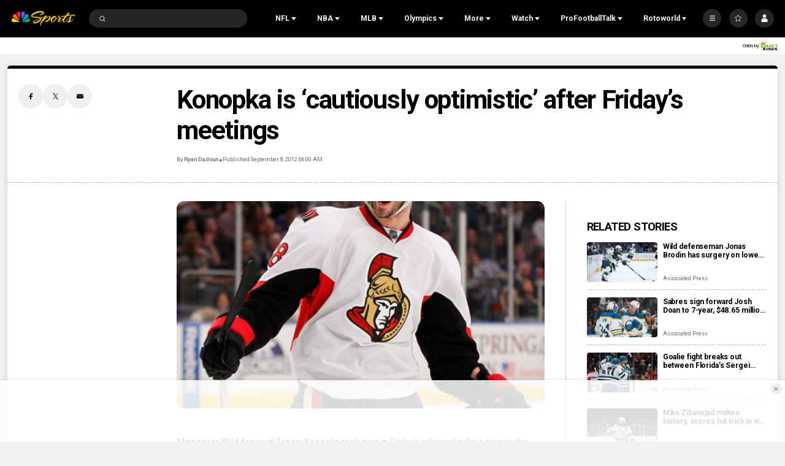

--- FILE ---
content_type: text/plain; charset=utf-8
request_url: https://widgets.media.sportradar.com/NBCUniversal/licensing
body_size: 10803
content:
U2FsdGVkX18EYCtUqoVzpw1UtCCjkPE/PkyYz7WH+rd7Bi+VhRkQiIja/gtF9/qYtNkU248D8hxmzk1bAIMCHiWwmTlClELmeSrneb5oLt7/RYQYyrpU+6+CQCvsQyK3Cat51ttcoePhBv3dOfPQGJc9NKF6A+fFfeRwZes62V+FshhTRKd7+sGh/xPeo+rLXEjF2PIJFcrnJZi1ZMjRMmkCS8Nky4UOTPmj1cFZHdXo/vw6aQmyugTMxXgZ3LtKdKX2aevGt7D34NumymRTSU8TvhvsbC8d6TXZgYMLOt5+Ljq/Yi0PZv0RQHtKYhQG4ZHsjJgKwJEuhOmD6mEDmm3nCU0pVXPXgX1d8aRn97ca5CsryCXKeIdTDueNKXCCfLbCnB6UPZM/NZBjeeM/HXjwLuRLzr6Mo/zTfXPyQQulf5uOs0cdY0QfXpYVhnbkzszQnEkMuPnKdvyO9BXlcnTdF/2DxF2ySipofO2S1OX5DUVzBtAWi+phac+LIEF9hSYQQxnTNp4VwUAIiTySH1pe4HhHR/DzfC4U9og/t7w3do4dSFGonndYRqC+00ZJYx+9hzBfgYbI+KHMrdBg8SmQ29LLx+eeT6sk0ImO/5v0FT4yEedfh07zJE0HVbgp1+B9fX6NSHN16sitzGemHhaxlcVE3jmwNcyXEWcjeBwyB2hsHj9N0s4QIBrMjYBbR495/xyeiIgvhCrqz9D04XVaGoX2a7dkS9lw8Q7Gjb2/AhqUSSvpNYncQvMP/tBXcosGqGcIPSqF4DLU6h2L6+XERTrnKXVUL6QzzF0tppnlatE3T84MZbWoUMuj76cpPkRzksNBSK0gWGdR6m9Bva4GLrQDpo6Mk7zhs8Ia4rYPz10L7cT9hyV3c0H/m0lmnxCCH3DxSSDnKQ5VIlYXVwCIL48/XWdWJwzCNpfbVM/ZJlxDk7el6FbbdSGhp4xyGXOWsBzFHHLBUfgEJZU15LnL55pbGqpDRuKf65o+Ncw6MhmW1ZJgZUR+YX/WUvXXyIiBRRj0UJX6n0wBwdMrb3K57gU5vWaH6c4ZXbDxRpI7IW24jOj6iOIsLEYIkED8vZBgktzXVJnpSZTcTb0BtOx/[base64]/rEcWlOhopjYJuGO1o5yQWnked4bkhpe4BxhCq7I/[base64]/oNJ7VEmZ6nSmTHQfEWAFBe2dwdrvGM65vwJNA4vDElL7tCrr2EDgEdUodf6IUNf4ykp/JJaPZrEnwgv1JUxd/8qBAqIRJZs0YSX1XtCRHnV7VbY3UtnTcWdtvgGIKLZsYaRUG9HX6Cmj0k8FhW8i8vndGxe58uVZbttkKZt10qtBquXnsmp1jM02mOaYs9xyYFWd3wPfsy1xsGZcoxmCNQ/Kpjhb2u0X/pca/VCanDAr6AMtkxXdMnMu/XfKpYpQDoGkpGbmz3zILZlE164CD97zIma1xiN2gi847ZJcvM+UEgkhIQurFE+nKopgHdC1ukGDPXCVt/Ug1xCSCv8T+jtsIYqX3PLYVvo3EH3+a710qcEYssv/lHBH6pf2sLVrDW033pvM8eQIvCE7w/0Vgqceh3fmuQ3GjLN6rnV6uU0nlmkt12cc0p1DljbWOzDnRXuhMP/bMRX5TP5dfP49vb2zLst1HA/5cQmcAyRL7onNfXVlDkwFbkWaFjN8V0Pi+8eOoIR2Ylzq6s8QoOSsL99Hw7xy+lRJQy/0fpCniXmbipEalxdnpJa7g2SIBObZNFpSGzleECD3kz66jAxi017buiR3+i1nQBxIo9aOwNMNxyFU3YaiAQSWUlp6GuIDAh8eS19tW5Y7LjRqFJn6m1QNV2p7/mZif4pGz64SRDV5hjyzx0GTA3ue0/EAy+Nv4RNtNOGiozM2/7rBmtukdzAexXAkqqytUYesuVGN9SLB8dJf4vNFx08XPdSGT9NIuF7ZSXwn93XUNKaSPZ2axQ0QEmlGKM0vt3U2VQuq9rXKHCp3p4oMI1gmcq7i/yrmuK+V58leJ2qECpxs9jYDqb3YDAAazM373NdDjLC8UP92sUxrUdj0qUhS1BLYhVO5PA6pua30DQCLH9N63ajqb5j4gAh7IbIsP6QoVbRFI/Ryfl+nyvr13b1zNwBqG1A/0qMu/xUyU/mFNKRdnhKNPBm5gufYK0tK2BiX0lwGwnnYggXnwsisEkq6sgsQ5NPB8jxeDtpmQUj4YtKlzp2lDGtJZ4Qwx+nACeo+lLpr6kiqWq3KkA36jJFsP1CHiLvEBYcexb80NUdJnhjnKOpFyaVjGMrkU4VGLbYudlmsfoQUUG583yKY2RoAOECFUWsopd+a6d4/b6Tyz7ADDCkVg1j5yzsECtspVu7c+xlRGawlcBNYgaZL9csexGbpaGll7t6ErrloAX9DGrIFUJtfnCOUPejgoo+4AJhB29x3rcUKC+/bds+T+aw9Ke9cmADcdOwX/kCyTna88aDPrcHiyUM9De5FYhFOXm1iMrgdVgnl8Y8YeA5L2ZK05p66K8TKsVUQXGQKppkC5EN9Mwn2t4RXUXBtxd3frHDuDlWR0PyGhi9io2ovjaxsS5vYgB4+MGZ7HODg7zDjLaSaWziItnSFRpX/mW/L33R/dTCx/pf3755z28Fy1zlEhag42KFWqL7IgNTZ5OMFPCSCsHyiJfM4UetWSrcV9DAIoptxp+rznGbLY14HwKD55RFGTDainh7O3lhMPQc6gwmu2K3kNyky7FBkjNkgO6BQxFr9PohlFKJF9LVpAIaMaNh/Ejv7q7Xjff/j8x6WP+cStXUu0vtEAMt6/5vOlZP2/ctPV1oLx467gA7xrrZNc+zVbyGlMhQOQJhRe7lSPYz/oSNs0kHnDyUZ0wLzDh8ncJ8uxJiN6Bz0uhOtpwj5dw485pMCUIcmXVRBWjHgXJ1QFenaOffZEIqrrGUkOqB5rOJcSYxpdE1YLn4v/3vUEDzJmzj9hEXkcnwYZqQFeQhoDv/JbjI0vh7Yi7GgjOWZpyFTTEwuv+/sKjFyu560H5d1eHwOCqMf5TDQH2S5IUNdkSPlYbYJfZyI8wpiGTYU0xmErAQtVS3nHr6NavVnjMuUgmdq7IdBbLFbEaI34/iV0/nFkwAOT72ypbKzPSqzseDvFQVgLsPf9MZQPQJwaFrNyKNNcbkBB4cQJBiK7A005JuekmFwJIZbppdAt19OgaPLj296bUKxOi1xr9ku6zdOJolZI72R/6uR9n/3OYRX5gyc1UbUvFRH+JmrobT7yF1jmgGrl20PRoXSTqL8VTpbNMMEsqi72quGxHHoCGDAg6qc2BJCFLgBeST1E4TydxFvtgTQ3DC8GtFCQ5ddIZFWitDb+y6lgGK+Vv8Q8uWYT9opvKBXa2lac3rpE0TS9j49kuwEtvTWKHPBlhTGMrU9/V8vfcD4lD0WX/Q2y2ZW1Z5ShQm10G+Xc6M9sFR4LMNPfAQuuP96+51mGiNWbH+tw1VNdXOgREJBRBsuv48XPFvJA3chSBIHuSMKS/GkLrPsjOEODpWADi4/H93s12ePQBmRSXG780WDvfZOxFmI1rZ39n4skEGMq9MSb+HvbzkIlez7lQPbbax5qL4JtCV6OQhcfYKB5mDtrHqCNHr2oFyLV85pFdz0WplMTiBF1V/aQnof9CP+muD18gD2FTOsco+2HCWYTwYZBcAWsS/ZJ7ZJNZeE9hpagaIuo5Xfg63rpMqCFqB+aHY5734bDyFX11TxUqcQSE//rVhxc624XncgSpqFg11lV3UHS+w8uguAITeJlFfDNzU0PIytO7F3fIHxj6CMH0sD9VX9Yim+rrSDQnVOlZaKvuqMi3p97aCeLiU5k9eM+ZP2kPEV7IQX99RZH0pIzN1AYyx/mFNxKDKTvQLcC9BWPbg7CNNlhAs6PRqISj3JFgdDndO4uH1bSWiXTMUSBuUXn/m5RXXOTyLuPbgczxQ21UEFe7rEK2hdiDfaT8cVsIcP7nF81SvilFObzTifEP6goz+xlSY1r1kfIYV5gRH7ijVEWtrIbLlYZ7E6U/k0CSCr2XQKbra74E975C4ms0lf+PtuzltiNKSWdpvazh222XkCxS1osQ7I5LPdQ1hRzXP8cDsCBVKjiczPyKBXm+XjhiOA0MDQWxgGe2jEZKVyUXZDPnqKfErDQs9NJLg/+aOVde/sE2ufUFD+zG0IjSah7/rdiAgU8Kx9Ukd29kJ8gijvfotwU7a2ays5nZiXbkWth9AW4t0VALExvKe0sTJk8GyNipo2mPTMeByGUWVOsV/FZpbF2a+nKQznQu8aAAC47bI7ZnRZAk/BDOhWmlxYBDp7cgrjRS7GeatsB4UZXop3EJVx3DDShNYDnOXVhT7Iy76i3ZATNnTyXxXJxoWeC9sX3rg0D4mSmXXAsnJCa/TBw6PdpNhPJAmJs+63npDRUz/TocRg0+xCnrcdZ+g7B4w6NHKPABwWXbsSn4mXkjxRL7IrTF9T6amHWTa+0yzBkVd06TAJFQQCsp2e3+K7un+1p95flpGPcq1oCjXNoWteUvMqBnqW4YvIXymGz+qB/E/ztbF35Y2Z7q9USg6iuDv11H8Iz55VzaeOS9IXjDeTvu33ZK0H2YwFObiao8nXWruLnK9fg8u7kHP65k6nR7x/iHN2ByBHRTSIqBf0AS6W3hB40hm/FDDH+v5JhOXYoAzkqswBgFGu9jJvqrQR+rHYkrF+Lw0Z2vaORpGITcatAWN67ns/WqI/AAZ0EXSVOB8+8R2PZTbYwfAC0Vxb6/s8VVe2I49WCWYxvWp67V0jXUObkwAPsjROx032eq4g2/o202In6k4huiN/ZHO9RBtguoBo8w2fTVYHShncBghly5523kJTV1b3wqTTbiIAauUal1RgIoZkR9P+/FsGGDQncbDBvJ/PEwJe3+05T6MQahXngTb8tyckw6VlMVd2VlwQS6U/c43K1v40ywtVKMIpbanEQAl0LQvQytMkUsTGnPTmtMqk9fgCnPdCRefe1F4ufwLKQSfK8wlxzREvIPc+c8NWgjKzRYr2SY9RbrRoaxOw3DfLFCFbeDoqlEjRIHAhwyxCb7r74ZfsHI+M4YQeFUa4stEoMTOjNblbvTUrBKvxMF0hEvBLEmeRp+pSphGZg5DhVtI3l9/UbYHQzq8J/djlk1GvUKQIVS/uQcn5iuB9G8Mi148E6+jt6w6IJgZKrD3gGpEKHvtFh3b/PaW5hbzdbQRtXJv/+2zveY+gBg+DtHHiILmy1Scmc2EOC/7WRkwXUZC8aQvCsENmExSYH69qbiGeBTSWnxitkikPnOhqakCgZ8KXeF56ing1tR1yz72SUBC4ZAZUmnmerCtEL1jy2qKh1P6OcpR6AtMo1kMjDLnL5rRums2ZYL127BaqnD4ray7fayR70iaMyjg3mw34jRVxm4a9/0NOW1BedAmdr4bJmeIs5A9GUrUHC7WfE4PpI501/+XqNp4teTSdBMQoKMJdMriv6b+oOKbc+woxn13Pr7Z4oL5j+CKCEC3F6hOkxGAtcRi/ydmm7sCugrhf0kpyT8XdPOiKVh+0Y0o3tY9gqOuzwWcf21guLBQzn/WHQ9CFiDm0x3Imn6KgL3WZ3Mc0DfRPI4BBWitKuaqTzkkDEZITjioOnUV+RkMArbBntdbdpuVeHNaV4KZYF99Gg2nfHyyNWLZZ6KFa/rb5Lek3ML20DoiZFa0twp2MgzPuXX2VhbyaahMT1/t+doH5s15qtCRkF3ZdTAt8HYlDSrTWbsb7dnEgEq/7R2tXmRYD6aHRuoOMtgDXAHAB8KS3KKizO4NrlEtRxRI4C5m7pYVcMIvbtJvcYVHoHYj4bBjAJF4+zuayhst/BCBm01bvfu6oxDQAsR3sqCwmQlCwf30Dis1ENLdJjHfwcUVEEhnjkQIBik2AwJMKXDIIxy0+aNalRe2nlNLYUCdqIgEaKP1SV0NStETm9p/kw2vnUWtIc9kKWroh8N9VXHZs5cchFj4nx/227WqdUK7gq/XZhYWHHY8lNj5jFt+rX/fAuD395Znj5GFxlaZQgMunTwnuzzutYOqYpPnYtwZ8xyoFGMgdP1wPptLm5wmr/oBAhJlaQCGcsw1glPanywnyZASxux23AprkJI9F5XnO0z7FSYB6K3PmGDnwcHvGmR2SSK74f77QzTIShBfZfnvEHM9fY4GiS47lUsujMOriLkB3tibxZlbisLbIgIyi/09SCt5/igUxtt+N990UpKmJVahC6/LPc5STEEVLVrUozTeB3gGV51vWGVhqni89zz6Bte8hIaWAYlXLu5xRBfLawFgDGqdwBwbEr1Y4JB8jYN8zgYOvXBywRl0M/l8RmJihhpLhKW0bk0IeKZbVxkV4HYNshRcSqM4YqvtbXU36lofDpmyKKKZW9+CiM8g27WlkquRwX7KPEbw32l1FiwYlJEkSbcfido8iXlXx3WefRVAg0Orv9wpVmK5ggb8/wb5XnetkvTSvxcI1OJaky3pZWRWt5A7TGi/c+iRQ0QkFQatIoIpv+gxaJlCsUmZA5/7BehyXxXIVp9SddaFuU4a6TMGC1Vq5V8qAIHXM61aF19JM2qMoBr2grSHwAA8+IppbR2FeHJ/yq/QPNIJzhqY6WaVE9HTdFRUQEKhtxR6OhSmekfOm+AKTe+nolS/QtIjTimVurfGQ5lwfOmFtjB0wlBuL/83XiD25Q2PPZu4Mp8ge9Gk6ctPGzyxhWsGpjOt6unvU4+7OUBaAYz5sh9Fl6/GsfDyPJ9c124HRdLvaUTgpfoZd/lZQ23ylwDBwkWZgbagVdn6mIMwmQOmv2dL74zlbXnuQ1x/WvDoTgcN4nFBzTPd58yTw+62my0xBBsgK88zjGuDdh37ASr9AsP7bzbRw2TSZqOh89NTRfkSBTbjRV7OWkyXF+k2XiSMSHg+9fIfh4dpEtA7OVvT9h+uqr5uh49bXPyWMrU6/Uuc7eqz2A2K3zXWt/MtjehvfP11KUmcZIe047zL5N3cq9OkOxvnHnLCJa1K5RLgGebNolwluCSxPfSEmsqTwyHcSokQCZhkzxOWvr//BuXnS0HX6+Q/iJjGcJzB8KnNjH9cakJZ9Gtxv7fGlWaLo7zSDClPiYxbUVzMjB4SuYx+fh3jYmoq5xKneJO6wKQYGTzaj4diHbxdvzetzAP/qHXTnS/EMTCAQle/fHsjiuJRBH6PAw6Fyan60/LJG33rqfSxjr51ncXZoqVHFGLb92wyY4Fs9dxhI0rB49rqZInkW0FTXdsyM1TPfjK5guHvN64hOBcHOZvmY1O5+eG9XFhMyrLk7G75qMZuaeGOYzazs1qZ+IZEpXcdOlnSPqQ+pCrWVm2cG+jgY4DuSFpxFuZ2Z16pHveSUKkdB7ckfzHPFM/zJYOPGCEWWazEJu7Ogn4cCxkkCKZaTOA1VY1Axiru6ffqvQ7p9qKaJlgal0BvP2DrbQGQ9B4cGsHJ7WSF9MHnWrgC/5U8oAkQx1Kmsk6ZB9ElHXhTxKb4FTP1uVwkbEH+C5Ptb+j6HI/[base64]/rzkhPsygnTyIdK5wpMGehLurPcJV6JulpNrN2uZ95Cu+CGvbDK5sA05CM8JEh3siNnYaGsS/gsOx2k/h8SykN+krC34zxB1iFx3CPsry5WgBMkN8YFLXHoDpFh6hwh6LsZRURH+hOxLsMOr/ynQ8njnY5EYGQF6Vat0sY/[base64]/CuHfa3g7+pKBiJ3c/uLZP45inErTBlTVAsjmNkhKio6L7dWgqr/XzXP7mopQvpl3dqU07T3Nw8RpISM8tJ0YkGEd+kuVKfqUXIbDP39nG2EckT+wmhJswi+8CIIbWhDuhG3Z3FZ1agIYUKHZrbiBFj3XV9giwiKkaEy8NnEePKjS6u9q5ob26ByRuGWVKsuxH66RmunGdpfrdjTYYI/+Fu+vXv7+umFVBtOG4oUCqXvvX0mUd3/b2tP00YCra1IRWNCVF9G72GrrxTp9RGfSm2EEhHZKCY88/tYpTNQw6afxxYEY+WYlajvEoZ4tQct4BQNCwLIE/JZcqDJMeI9EAxM7hjnMyEJtj8s/qAl7krTUYrjm8svztQZ5FxNGOkP38AosuCjxNC2OZRZkjYUjCiDVo0jFfHrwbSbUdnQqnjbz4j0Bbo1vhu5diEedP24zY074ZZo5gXh9/6X/NAtrwGaEP4rcY1K1w11tvVrFsrQbckvraqBLCntExsBU9lQAo3wA9td8LQge5X3Dfni1tMLPSXOj6GvXdilPmQ2PmFTkOpapPQ+b6XzuzhHaGMW93r+OX/XnUzVjfMWQWceh9459Z648tePW2CqRvZ0wpIB7n4uCF85btnGQ9f/[base64]/7MlAjCZNM+VFDVbTUC8Q/ePZ6QTcJYQNV+/ZcyfJLEnlkF/sa48bvaojOaknKZdbHnNvKsYPGaMHUSYLa0SKT7obt929Swf2LeXTAVmh9DOk/KbErqBoR7frg+DnEhAaMBvdplYseyQbq1IlX0ljEyfrEBNUIjX5fjS2ob2El6eqXlq8CCR+gG4SNnGVcHDW68VSxIcfy7XolqjWfhDBBlBnu2/+X/F2KLM7y4B3U7OeoR2+M6ta9ELP47KmP8teSXtgZbmChwry1wkSghDDFc6KzvxMDIwF8zMOP8qIBkiHDAxNnHmop4v3YvALaMsoiLuFJy1DiBv+3QVcDpndF2qLi5h/a4tcSnHYNhQ33c730myeoEbJ3JYUYvN0gB5yXS2fnk5r85NSYMBaSqHeKHXG+vPQGUQ58wXHK4gitbPfAK3MtTSbRYkKH7Qwlz3Lcf/3ltMJpI86d688/3PRkZZWFVTdKLsxVD5VQFkmBCsff4ITUPyEJkYIcr4EPDknEuzJ4/tmP6NOLlZIlV2Fr/+z+sxgAJcbreDuS0HDfSLb6NpujBX5mhu+dgGMOPAfipQ4LfGiecPV3yCg5Rf3KN+wQgw9KXSjAimr8bISyZ1nufPozIQzeDKN/EpFxJCkdO8lwF0Ky0pMFmyCsJFXK4gtHtXQ9fqSLd1tPl/9sd7vpiOFARr/KwC07Tybefx1HefxK2UR7VH+Loq+etzHltvy7h8+5rnsY2pg0l+JBXmrFBbnQI7/QI09Xb8+0bfnD7xdoYGj9V5NlW2Et1EZf4d9mI2RWyp5hFBdMt4eaje3KeG78RCvnSRRopZjLzBBArZpuzS2p9cloUfynWT0v4ArW/aeYpTPuxm/[base64]/ug+D3WqZrVAZFZ+c23j8Ns94vaW6RYyOGpqwuf9/kRhBu1rNhwp/[base64]/Bo7HTDZZ/5KpQDDuCD8oc8VLqQd/Olh4Tge4+2sl6HudDDoChlZSmJo6vAJvOnG/lObWxQrckFDf0gHclADjC63/TiygVVC982SKvdphVWvUIZwJ7r4CQfenhrAaJQGx9dh5vD/H9km7NdKgFGx/0h27o2kHb6gYWZdWpJfHYwlw6TqukSHTHUe8Fp6KvU+srlb9xcVLavdDzjZo8G+/dnpVp9UsLAiQZDunvPZui6pWWRfgbBk8xcB6+x40tOlOycDlH/gM8oYeJkGzL5GbXnCAAiWKefHgIn+q5QrCYiyvYJO6v5KSb6bmst23PYHvlo5HSY/1quDLqbSksoHdU9fm4fKCVK8vzMwOE9oMWqKRfNrPRXLQrcWo5SbcjWMD8GSfapAssI0BPTVvUSjIFlxcOB/fDntxl8VBFAMzcOxmTf02ZSPDXMD2lBgFNmhCpYDjWPZ6emqg3RbQGOwdtBmd8A2r7+TToTMdRtQhaNXo5U3fXpwVa22tvxGkWpEMdRTWZbQZM+htkAlV7PNBg+2w3erItFOOV0xjs9XkDtg/KrKA2Rqor80ztDtvYZUXz/15FxjkV4dq+m/9fabw+WHzWnwQD8tSnYu90ZlHkEM3OWBIXa6yPKH8bzab2g8LpYUmBhRWqBJXY7pT/[base64]/23fGgOrN6DGX84adY594mQvKxi5RYS/FDp7xcbEClAepZ7Y9l3es4qWTOcHAP/1IKs4rsd73fc2PLpiCkiG+XtISjL3IUWFiL6aZzkFcW2yj1HmpEShTydK2G4VGnDEuDAJ0UjI1BAx7s8sagbAbK+pWJ5UPBpVOO0yk2SbmWXPpoFeNAEXt3/aY4v4CzGiNUGl+q9K+189118Fbu/wXSk4xvI0y8/U6/Vz3Q3spo2BsxiGQznoo2Fot5Zc2QkjCvg0bD+uQoDhef0WH6jw1iCOfBdc4En2qvmHyuuFNfIes1KFLoEleihUUge24ogzMN2uc6V9K1sei1KRih9b2c8AKTpDJweFSdKzTSAi6pfBDHfa82rF1wV1bQUB6XDWEMy/[base64]/l2vRSV78z9iZekHSQO0aghYjMGWkR4zH4IOadgHYvgM2/[base64]/fsqrv1BME4jWSeLzS2o8FoyIYdOae+jQab7udq6xLUX8MdNoYQC0rqsR9u6r7taTj6XHtbmU2ld3xXCbi0/CXFllpc6upI61b2xyPKrL4UOzFwPXqnZvqEx8x8rX69onHb5uSt8H+aR7WJMDL0CqoPQXj/SArCEC6Pd/M+d+olpHg9g2fyNnFO6n46rl7uzMD7S56O9tY2IHU90qk4R8o8+9U92fkzwClYN87XwwhWP+42P58m4jCBSlSYILpJTG2iVkbr5lym3lG8qSMGyi/3PHWCdLeGg3VG9ERO+lwSPvQyB+yYSBL4apGAsi1Ttg1ynU/4Usn7xz20hh/O2CkA7et77cMMhzrqbeiNpCQxwirSUz+vAFM9CR6tbRnFgDpSaJNyKEaB07Cu/4LjubZaVJAOJMFcJlW3kN4ACK5Ldhu7EuXioTf7+o0OMVpnHUCVqLZnKmvDQNtEVSIWR/sDb1jxk/gdIpndGbixb3/oGLyGb5LutUUbu9O5Sfye9P8hGMO7WR5djaM5t9q7a8yHpSBD1NRaTdeJJS3LTM55FOLRpfyaIP5rwddimA8n+9robcr7ao+bOU5z12NBVbnm4bJR5Ke+OGnPEW3uJ6fvLH3UsTWwQJO21R9UIpoxLWWAALbLyUhmiUEaWSzPkqb8GgwYF0jrHSfeuRewd8wyFutCP/oiX0uwx1Me/o3KuMXDs7Xug2gz88kZOVvi9ZjGZd3xTVgyFFUW4lqVaYWtlSKFafhfSMW/kh+5BchM1GcubEK6ssYmi56f8MgqCFBrA7btRafROTUxtGcLPIGGFp150d/gLb6LB6oY9MGNnySd80nxZjIE/oeIhRxNAFsIgJJEzYsPCRoU+8Xwu9jUDpivlMNnCHnWT64ZnY03OdhE4XeZjitUrbOR//VilqDlfSRScTS3dAunEFdB27XPsFbD9L0srgL1rkf3IuOOS4lbK/5SmDYtUx2hFCeTxNRkPUk2IdWHU7y6Yt+tGq3wyNpJTINn4DaMWU2P3ElqdaO0rw4MVFRyYMOUdlhM1/GLvmbR4YlYJrTkqS3MQZgQxs/PTOpz9dgRLCPHiWnZZgCGKw7JCOctbTmCD6XRg+QlO/JAez5nHLf2YPUA9zqhxaJ13nUwgxzEQfUtzhXDOyYOmm+yWCz8+G1jr5vuaeU2lE5rLqVxs09g9rh2ElTEmQwBW79pG4CyshPl52WKbmKH4BuYkUEfQUTANMQc9hy2NT//Fa8Hob+VS4aD/ZO3KJTIcKRzYEKEsf0YUZyA+ZDCiR/O1+cZZzgRaMqdnmaUHcnGs0nCvU7Ceps0zUpFIwDBaAmBG5gXOGqk55dEq+uMtTelXgBxU+OAY8Q3/XGUffHHzY4VYKIRNJeeis58NN+emgVVLzgJWTPyXD4bjhaNvKL2QTlImZtijqF59CEfzaENjHJHWqZl/LRYfwStkmzAPXuslVWlUdsYNlCVXcpuxaWw3d6R4Kr7gTDYnR9xGCCTsGI=